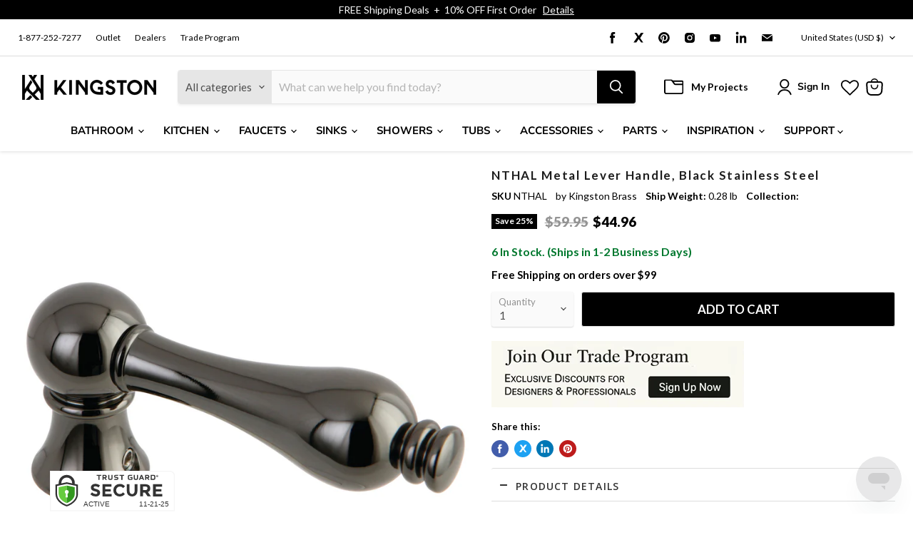

--- FILE ---
content_type: text/json
request_url: https://conf.config-security.com/model
body_size: 83
content:
{"title":"recommendation AI model (keras)","structure":"release_id=0x53:2e:64:28:60:29:35:66:49:6d:45:35:46:2f:7c:79:25:35:20:50:54:5a:3a:2c:6e:39:75:7c:54;keras;mtf36bph55hatzkizjip574ovpio138fp78dj3hvme1gry3goq3rtgixm6aeei2sofe73hfn","weights":"../weights/532e6428.h5","biases":"../biases/532e6428.h5"}

--- FILE ---
content_type: text/javascript; charset=utf-8
request_url: https://www.kingstonbrass.com/products/kingston-brass-nthal-black-stainless-steel.js
body_size: 889
content:
{"id":6849779662890,"title":"NTHAL Metal Lever Handle, Black Stainless Steel","handle":"kingston-brass-nthal-black-stainless-steel","description":"\u003cp\u003e\u003cstrong\u003e NTHAL Metal Lever Handle, Black Stainless Steel \u003c\/strong\u003e\u003c\/p\u003e \u003cp\u003e The Kingston Brass metal lever handle provides effortless mobility and style for easy adjustment of water temperature and volume. This will enhance a home with a traditional theme. \u003c\/p\u003e \u003ch3\u003e\u003cstrong\u003eFeatures\u003c\/strong\u003e\u003c\/h3\u003e \u003cul\u003e\n\u003cli\u003eFabricated from high quality metal material\u003c\/li\u003e\n\u003cli\u003eLever handle meets ADA guidelines\u003c\/li\u003e\n\u003cli\u003eCan be used for either hot or cold side\u003c\/li\u003e\n\u003cli\u003e3\/8\" x 16 PT\u003c\/li\u003e\n\u003cli\u003eOverall dimension: (L)2-5\/8\" x (W)1\" x (H)1-1\/2\"\u003c\/li\u003e\n\u003c\/ul\u003e \u003cp\u003e\u003c\/p\u003e \u003cbr\u003e\u003cbr\u003e \u003ch3\u003e\u003cstrong\u003eDownloads\u003c\/strong\u003e\u003c\/h3\u003e\u003ctable width=\"283\"\u003e\u003ctbody\u003e \u003ctr\u003e\n\u003ctd\u003e\u003cimg src=\"https:\/\/media.kingstonbrass.com\/images\/logos\/adobe-pdf-icon.gif\"\u003e\u003c\/td\u003e \u003ctd\u003e\u003ca style=\"font-weight: bold; font-style: normal;\" href=\"https:\/\/media.kingstonbrass.com\/pdf\/technical\/specs\/kingston-brass-NTHAL-spec-sheet.pdf\" target=\"blank\" rel=\"noopener\"\u003eSpecification Sheet\u003c\/a\u003e\u003c\/td\u003e\n\u003c\/tr\u003e \u003ctr\u003e\n\u003ctd\u003e\u003cimg src=\"https:\/\/media.kingstonbrass.com\/images\/logos\/adobe-pdf-icon.gif\"\u003e\u003c\/td\u003e\n\u003ctd\u003e\u003ca style=\"font-weight: bold; font-style: normal;\" href=\"https:\/\/media.kingstonbrass.com\/pdf\/technical\/parts\/kingston-brass-NTHAL-parts-diagram.pdf\" target=\"blank\" rel=\"noopener\"\u003eParts Diagram\u003c\/a\u003e\u003c\/td\u003e\n\u003c\/tr\u003e \u003c\/tbody\u003e\u003c\/table\u003e","published_at":"2022-07-11T16:50:02-07:00","created_at":"2022-07-11T16:50:03-07:00","vendor":"Kingston Brass","type":"Handle","tags":["Category:Parts","Certified: ADA","faucet parts","handle","handles","home improvement","Parcel","parts","plumbing","promo-20OFF","Room:Bathroom","Room:Kitchen","share h\u0026c handle","social0","Specialoffers: Sale","Sub Category:Faucet Parts"],"price":4496,"price_min":4496,"price_max":4496,"available":true,"price_varies":false,"compare_at_price":5995,"compare_at_price_min":5995,"compare_at_price_max":5995,"compare_at_price_varies":false,"variants":[{"id":40284485091370,"title":"Default Title","option1":"Default Title","option2":null,"option3":null,"sku":"NTHAL","requires_shipping":true,"taxable":true,"featured_image":{"id":29622267412522,"product_id":6849779662890,"position":1,"created_at":"2022-07-11T16:50:03-07:00","updated_at":"2022-07-11T16:50:03-07:00","alt":null,"width":1500,"height":1500,"src":"https:\/\/cdn.shopify.com\/s\/files\/1\/0569\/6104\/0426\/products\/NTHAL.jpg?v=1657583403","variant_ids":[40284485091370]},"available":true,"name":"NTHAL Metal Lever Handle, Black Stainless Steel","public_title":null,"options":["Default Title"],"price":4496,"weight":127,"compare_at_price":5995,"inventory_management":"shopify","barcode":"663370582547","featured_media":{"alt":null,"id":22045591470122,"position":1,"preview_image":{"aspect_ratio":1.0,"height":1500,"width":1500,"src":"https:\/\/cdn.shopify.com\/s\/files\/1\/0569\/6104\/0426\/products\/NTHAL.jpg?v=1657583403"}},"quantity_rule":{"min":1,"max":null,"increment":1},"quantity_price_breaks":[],"requires_selling_plan":false,"selling_plan_allocations":[]}],"images":["\/\/cdn.shopify.com\/s\/files\/1\/0569\/6104\/0426\/products\/NTHAL.jpg?v=1657583403"],"featured_image":"\/\/cdn.shopify.com\/s\/files\/1\/0569\/6104\/0426\/products\/NTHAL.jpg?v=1657583403","options":[{"name":"Title","position":1,"values":["Default Title"]}],"url":"\/products\/kingston-brass-nthal-black-stainless-steel","media":[{"alt":null,"id":22045591470122,"position":1,"preview_image":{"aspect_ratio":1.0,"height":1500,"width":1500,"src":"https:\/\/cdn.shopify.com\/s\/files\/1\/0569\/6104\/0426\/products\/NTHAL.jpg?v=1657583403"},"aspect_ratio":1.0,"height":1500,"media_type":"image","src":"https:\/\/cdn.shopify.com\/s\/files\/1\/0569\/6104\/0426\/products\/NTHAL.jpg?v=1657583403","width":1500}],"requires_selling_plan":false,"selling_plan_groups":[]}